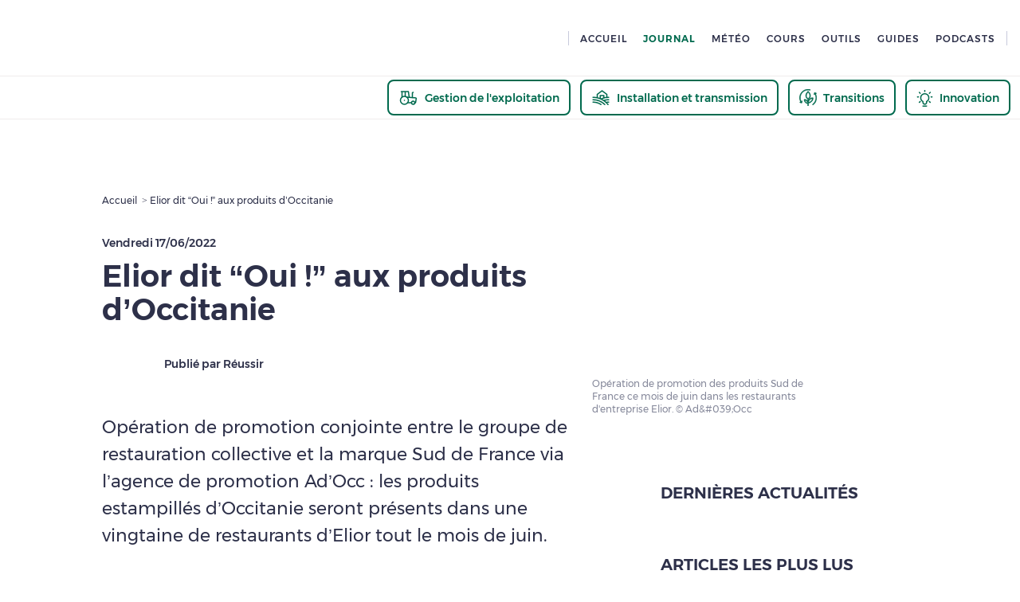

--- FILE ---
content_type: application/javascript
request_url: https://www.pleinchamp.com/_next/static/chunks/4015-db557769a837c46c.js
body_size: 7648
content:
(self.webpackChunk_N_E=self.webpackChunk_N_E||[]).push([[269,4015,5031,6100,6679,8137,8161,9060],{5829:(e,t,i)=>{"use strict";i.d(t,{e:()=>o});var a=i(44583),n=i(14232),r=i(31777),s=i(65378),l=i(45370),c=i(59863);let o=e=>{let{pageId:t}=e,i=(0,s.PU)(s.EA.m),o=(0,r.d4)(l.Ax.isSSO),{windowWidth:d}=(0,n.useContext)(c.U),[m,u]=(0,n.useState)(!1),h=!!d;(0,n.useEffect)(()=>{window.gtag_enable_tcf_support=!0,h&&!o&&(m||(a.u.pageId=t,a.u.isMobile=i,u(!0)))},[h,i,o])}},7834:(e,t,i)=>{"use strict";i.d(t,{$Z:()=>v,PA:()=>p});var a=i(37876),n=i(69364),r=i.n(n);i(14232);var s=i(66069),l=i(55031),c=i(78161),o=i(60269),d=i(78137),m=i(26100),u=i(20150),h=i(44274),x=i(698);let g=e=>{let t=window.innerHeight/2-200,i=window.innerWidth/2-275;window.open(e,"_blank","width=".concat(550,",height=").concat(400,",top=").concat(t,",left=").concat(i,",resizable,scrollbars"))},p=e=>{let{imgUrl:t,title:i,url:n,description:s,imgAlt:l}=e;return(0,a.jsxs)(a.Fragment,{children:[(0,a.jsx)("meta",{content:"766998407408723",property:"fb:app_id"},"fb:app_id"),(0,a.jsx)("meta",{content:"article",property:"og:type"},"og:type"),i&&(0,a.jsx)("meta",{content:i,property:"og:title"},"og:title"),t&&(0,a.jsx)("meta",{content:t,property:"og:image"},"og:image"),t&&l&&(0,a.jsx)("meta",{content:l,property:"og:image:alt"},"og:image:alt"),s&&(0,a.jsx)("meta",{content:s,property:"og:description"},"og:description"),n&&(0,a.jsx)("meta",{content:n,property:"og:url"},"og:url"),(0,a.jsx)("meta",{content:"summary",name:"twitter:card"},"twitter:card"),i&&(0,a.jsx)("meta",{content:i,name:"twitter:title"},"twitter:title"),t&&(0,a.jsx)("meta",{content:t,name:"twitter:image"},"twitter:image"),t&&l&&(0,a.jsx)("meta",{content:l,name:"twitter:image:alt"},"twitter:image:alt"),s&&(0,a.jsx)("meta",{content:s.length>280?r()(s,{length:280,separator:/,? +/}):s,name:"twitter:description"},"twitter:description"),(0,a.jsx)("meta",{content:"@Pleinchamp",name:"twitter:site"},"twitter:site")]})},v=e=>{let{socialNetwork:t,title:i,imgUrl:n,imgAlt:r,iconSize:p,url:v,..._}=e,{t:j}=(0,u.B)(["common"]);return v||(v=(0,x.S)()?"":window.location.href),(0,a.jsx)(a.Fragment,{children:(e=>{let{socialNetwork:t,iconSize:i}=e,n="plc-mr-xxs plc-mr-up-s-s";switch(t){case s.i.Facebook:return(0,a.jsx)("a",{className:n,onClick:()=>g(h.Y.SOCIAL.FACEBOOK_URL),target:"_blank",children:(0,a.jsx)(l.FacebookLogoIcon,{size:i})});case s.i.X:return(0,a.jsx)("a",{className:n,onClick:()=>g(h.Y.SOCIAL.X_URL),target:"_blank",children:(0,a.jsx)(d.XLogoIcon,{size:i})});case s.i.Linkedin:return(0,a.jsx)("a",{className:n,onClick:()=>g(h.Y.SOCIAL.LINKEDIN_URL),target:"_blank",children:(0,a.jsx)(c.LinkedinLogoIcon,{size:i})});case s.i.Youtube:return(0,a.jsx)("a",{className:n,onClick:()=>g(h.Y.SOCIAL.YOUTUBE_URL),target:"_blank",children:(0,a.jsx)(m.YoutubeLogoIcon,{size:i})});case s.i.TikTok:return(0,a.jsx)("a",{onClick:()=>g(h.Y.SOCIAL.TIKTOK_URL),target:"_blank",children:(0,a.jsx)(o.TikTokLogoIcon,{size:i})});default:return t}})({iconSize:p,socialNetwork:t,title:i||j("common.app-name"),url:v,..._})})}},14143:(e,t,i)=>{"use strict";i.r(t),i.d(t,{GenericAd:()=>x});var a=i(37876),n=i(59098),r=i(89099),s=i(14232),l=i(44583),c=i(69561),o=i(15039),d=i.n(o),m=i(39998),u=i(25570),h=i.n(u);let x=e=>{let{formatId:t,className:i,...o}=e,u=d()(h()["generic-ad"],t===c.x.Block?h()["ad-block"]:"",c.x.NativeAd||t===c.x.NativeAdBis?h()["ad-native"]:"",t===c.x.SmallNative?h()["ad-native-small"]:"",t===c.x.InlineVideo?h()["ad-video"]:"",{"flex justify-center":t===c.x.Block},i),{tagClick:x}=(0,n.q)(),g=(0,r.useRouter)();return(0,s.useEffect)(()=>l.u.render(t),[t,g]),(0,a.jsx)("div",{className:u,id:"sas_".concat(t),onClick:e=>{x(e.currentTarget,{click:String(t),click_chapter2:"Native-ads",site_level2:m.a.Ads})},...o})}},25570:e=>{e.exports={"align-left":"GenericAd_align-left__b8dMx",alignLeft:"GenericAd_align-left__b8dMx","ez-embed-type-image":"GenericAd_ez-embed-type-image___nWei",ezEmbedTypeImage:"GenericAd_ez-embed-type-image___nWei","ezimage-field":"GenericAd_ezimage-field__sp9F4",ezimageField:"GenericAd_ezimage-field__sp9F4","align-right":"GenericAd_align-right__s4zVm",alignRight:"GenericAd_align-right__s4zVm","align-center":"GenericAd_align-center__Rty46",alignCenter:"GenericAd_align-center__Rty46","generic-ad":"GenericAd_generic-ad__VMVkx",genericAd:"GenericAd_generic-ad__VMVkx","ad-native-small":"GenericAd_ad-native-small__8C9Ca",adNativeSmall:"GenericAd_ad-native-small__8C9Ca","ad-block":"GenericAd_ad-block__YgXMS",adBlock:"GenericAd_ad-block__YgXMS","ad-video":"GenericAd_ad-video__pXC0n",adVideo:"GenericAd_ad-video__pXC0n","fade-in":"GenericAd_fade-in__VFCJC",fadeIn:"GenericAd_fade-in__VFCJC","content-card":"GenericAd_content-card__OQxxR",contentCard:"GenericAd_content-card__OQxxR"}},26100:(e,t,i)=>{"use strict";i.r(t),i.d(t,{YoutubeLogoIcon:()=>s});var a=i(37876);i(14232);var n=i(66069),r=i(20150);function s(e){let{title:t,fillColor:i="#2D3049",size:s=24,...l}=e,{t:c}=(0,r.B)(["common"]);return(0,a.jsxs)("svg",{height:s+4,style:{display:"flex"},viewBox:"0 0 44 44",width:s,xmlns:"http://www.w3.org/2000/svg",...l,children:[(0,a.jsx)("title",{children:t||c("common.share",{socialNetworkName:n.i.Youtube})}),(0,a.jsx)("path",{d:"M41.6 13.474s-.39-2.942-1.59-4.237C38.49 7.54 36.786 7.53 36.004 7.434 30.405 7 22.01 7 22.01 7h-.019s-8.396 0-13.993.434c-.782.096-2.485.106-4.008 1.803C2.791 10.532 2.4 13.474 2.4 13.474S2 16.925 2 20.376v3.235c0 3.454.4 6.903.4 6.903s.39 2.941 1.59 4.233c1.522 1.697 3.52 1.646 4.41 1.824C11.6 36.9 22 37 22 37s8.405-.015 14.003-.445c.782-.099 2.486-.11 4.008-1.806 1.199-1.293 1.589-4.233 1.589-4.233s.4-3.451.4-6.903v-3.235c0-3.453-.4-6.904-.4-6.904",fill:i}),(0,a.jsx)("path",{d:"M18 15v14l11-7z",fill:"#FFF"})]})}},37792:(e,t,i)=>{"use strict";i.d(t,{k:()=>j});var a=i(37876),n=i(14232),r=i(69561),s=i(64182),l=i(4564),c=i(19405),o=i(79060),d=i(65490),m=i(21384),u=i(98398),h=i(15039),x=i.n(h),g=i(59863),p=i(43205),v=i.n(p);let _=e=>{let{uniqueKey:t}=e;return(0,a.jsx)(c.K,{textProps:[{bottomSpacing:m.K.s,variant:"h6",width:75},{variant:"h4",width:200}],uniqueKey:"lastContent-".concat(t),width:300})},j=e=>{let{cards:t,isValidating:i,error:c,retryCallback:m,titleI18nKey:h,seeAllLinkI18nKey:p,contentType:j,className:b,children:f,...C}=e,y=(0,n.useMemo)(()=>(0,s.K)(t,2,3,r.x.SmallNative),[t]),w=j&&(0,u.jK)(j),{setSearchQuery:k}=(0,n.useContext)(g.U),N=(0,n.useCallback)(()=>null==k?void 0:k(""),[k]),L=x()("".concat(v().lastContent," 'flex column'"),b);return(0,a.jsxs)("div",{className:L,...C,children:[(0,a.jsx)(d.E,{className:"plc-mb-basis",i18nKey:h,tag:"p",variant:"p-h3-upper-style"}),(0,a.jsx)("div",{className:"".concat(v().lastContentList," 'border-bottom-up-m plc-mb-up-m-basis'"),children:i?(0,a.jsxs)(a.Fragment,{children:[(0,a.jsx)(_,{uniqueKey:"1"}),(0,a.jsx)(_,{uniqueKey:"2"}),(0,a.jsx)(_,{uniqueKey:"3"})]}):c?(0,a.jsx)(o.PlcMessageWithRetry,{retryCallback:m}):y}),f&&(0,a.jsx)("div",{className:"border-bottom-up-m plc-mb-up-m-basis",children:f}),p&&w&&(0,a.jsx)(l.R,{href:w,isUnderlined:!0,onClick:N,textProps:{flavour:"meteo-dark-green",i18nKey:p,variant:"h6"}})]})}},43205:e=>{e.exports={"align-left":"LastContent_align-left__PaTry",alignLeft:"LastContent_align-left__PaTry","ez-embed-type-image":"LastContent_ez-embed-type-image__ITads",ezEmbedTypeImage:"LastContent_ez-embed-type-image__ITads","ezimage-field":"LastContent_ezimage-field__s19k2",ezimageField:"LastContent_ezimage-field__s19k2","align-right":"LastContent_align-right__OonY5",alignRight:"LastContent_align-right__OonY5","align-center":"LastContent_align-center__tP2Qx",alignCenter:"LastContent_align-center__tP2Qx","last-content-list":"LastContent_last-content-list__KNSdB",lastContentList:"LastContent_last-content-list__KNSdB","last-content":"LastContent_last-content__eoonM",lastContent:"LastContent_last-content__eoonM"}},47534:(e,t,i)=>{"use strict";i.d(t,{s:()=>k,M:()=>N});var a=i(37876),n=i(37792),r=i(99836),s=i(77328),l=i.n(s),c=i(14232),o=i(91930),d=i(64872),m=i(75589),u=i(19405),h=i(79060),x=i(7834),g=i(65490),p=i(72433),v=i(51189),_=i(65378),j=i(21384),b=i(56278),f=i(31337),C=i(15039),y=i.n(C),w=i(59863);let k=e=>{let{articleUrl:t,articleTitle:i,titleTextProps:n={},breadcrumbSteps:s,preTitleComponent:d,postTitleComponent:m,illustrationComponent:u,gridRightComponent:h,gridRightMobileEndComponent:p,gridBottomComponent:j,gridReadAlsoArticle:b,gridInfosComponent:C,metas:k,className:N,children:L,tagProps:A,imgAlt:T,imgUrl:K,description:z,breakpoint:S=_.EA.m,...F}=e,M=(0,_.PU)(S),I=(0,f.$)(),P=y()("content-layout","plc-page",!I&&!M&&"desktop-layout",N),R=(0,_.UP)({all:["post-title","inline-flex","column"],m:["row","wrap","align-center"]}),E=(0,_.UP)({all:["grid-infos",C?"plc-mb-basis":void 0],m:"plc-mb-0"}),G=(0,_.UP)({all:["grid-bottom",j?"plc-pt-m":void 0,p?"plc-mb-l":void 0]}),V=(0,_.UP)({all:["grid-readAlsoArticle"]});(0,c.useEffect)(()=>{!window||!r.TagCommanderService.isConsented()||r.TagCommanderService.isCookieConsentByCategoryAccepted(r.JV.PLC_CAT_RESEAUX_SOCIAUX)||function(e,t,i){let a=document.createElement("script");a.setAttribute("src",e),a.setAttribute("type","text/javascript"),(null==i?void 0:i.onLoad)&&(a.onload=i.onLoad),null==t||t.forEach(e=>{let{attribute:t,value:i}=e;return i&&a.setAttribute(t,i)}),(null==i?void 0:i.target)?i.target.appendChild(a):document.head.appendChild(a)}("https://platform.twitter.com/widgets.js",[{attribute:"async",value:"true"},{attribute:"data-cookieconsent",value:"marketing"}],{target:document.getElementsByClassName("twitter-embed")[0]})},[]);let{tag:B,variant:U,...O}=n,{host:Y}=(0,c.useContext)(w.U);return(0,a.jsxs)(a.Fragment,{children:[(0,a.jsx)(l(),{children:(0,x.PA)({description:z,imgAlt:T,imgUrl:K,title:i,url:"".concat(Y).concat(t)})}),(0,a.jsxs)("div",{className:P,...F,children:[(0,a.jsxs)("header",{className:"grid-title plc-mb-m plc-mt-m plc-mt-up-m-0",children:[(0,a.jsx)(o.BreadCrumb,{className:"plc-mb-basis",customSpacing:!0,steps:s}),d&&(0,a.jsx)("div",{className:"pre-title flex space-between align-start plc-mb-s",children:d}),(0,a.jsx)(g.E,{className:"plc-mb-s",tag:B||"h1",variant:U||M?"h3":"h2",...O,children:i}),m&&(0,a.jsx)("div",{className:R,children:m})]}),(0,a.jsx)(v.R,{className:"grid-main plc-mb-0",tagProps:A,...k,children:L}),j&&(0,a.jsx)("aside",{className:G,children:j}),b&&(0,a.jsx)("aside",{className:V,children:b}),u&&(0,a.jsx)("aside",{className:"grid-illu",children:u}),C&&(0,a.jsx)("aside",{className:E,children:C}),h&&(0,a.jsx)("aside",{className:"grid-right plc-pt-l plc-mb-l  plc-mb-up-m-0",children:h}),p&&(0,a.jsx)("aside",{className:"grid-right-mobile-end plc-pt-l plc-mb-l  plc-mb-up-m-0",children:p})]}),(0,a.jsx)("div",{className:"twitter-embed"})]})},N=e=>{let{isLoading:t,retryCallback:i,className:r,children:s,withIllu:l,withWebviewBackButton:c=!1,breakpoint:o=_.EA.m,...x}=e,g=(0,_.PU)(o),v=(0,f.$)(),C=y()("content-layout","plc-page",!g&&"desktop-layout",r);return(0,a.jsxs)("div",{className:C,...x,children:[(0,a.jsx)("header",{className:"grid-title plc-mb-basis",children:(0,a.jsx)(u.K,{style:{paddingTop:j.K.xl},textProps:[{bottomSpacing:j.K.m,variant:"h6",width:130},{bottomSpacing:j.K.m,numberOfLine:2,variant:"h2",width:600},{variant:"h6",width:260}],uniqueKey:"err-contentLayout-title"})}),(0,a.jsx)("main",{className:"grid-main",children:t?(0,a.jsxs)(a.Fragment,{children:[(0,a.jsx)(u.K,{style:{paddingTop:j.K.xl},textProps:[{bottomSpacing:j.K.basis,numberOfLine:3,variant:"h4",width:600},{bottomSpacing:j.K.m,numberOfLine:5,variant:"p",width:600}],uniqueKey:"err-contentLayout-main"}),(0,a.jsx)(m.i,{height:500,uniqueKey:"err-contentLayout-main-img",width:400}),(0,a.jsx)(u.K,{textProps:[{bottomSpacing:j.K.xl,numberOfLine:7,variant:"p",width:600}],uniqueKey:"err-contentLayout-main-txt"})]}):(0,a.jsx)(h.PlcMessageWithRetry,{retryCallback:i})}),l&&(0,a.jsxs)("aside",{className:"grid-illu plc-mb-basis plc-mb-up-m-0",children:[c&&v&&(0,a.jsx)(p.n,{}),t&&(0,a.jsx)(d.i,{clipStyle:b.S.contentAside,uniqueKey:"err-contentLayout-illu"})]}),(0,a.jsx)("aside",{className:"grid-right plc-pt-l plc-mb-l  plc-mb-up-m-0",children:(0,a.jsx)(n.k,{cards:[],isValidating:!0})})]})}},55031:(e,t,i)=>{"use strict";i.r(t),i.d(t,{FacebookLogoIcon:()=>s});var a=i(37876);i(14232);var n=i(66069),r=i(20150);function s(e){let{title:t,fillColor:i="#2D3049",size:s=24,...l}=e,{t:c}=(0,r.B)(["common"]);return(0,a.jsxs)("svg",{height:s,viewBox:"0 0 24 24",width:s,xmlns:"http://www.w3.org/2000/svg",...l,children:[(0,a.jsx)("title",{children:t||c("common.share",{socialNetworkName:n.i.Facebook})}),(0,a.jsx)("path",{d:"M12.417 19.5v-6.667H10.75v-2.5h1.667c0-4.296.183-4.583 5.416-4.583v2.5c-2.758 0-2.5.154-2.5 2.083h2.5v2.5h-2.5V19.5h-2.916zM2 20.333C2 21.254 2.746 22 3.667 22h16.666c.921 0 1.667-.746 1.667-1.667V3.667C22 2.746 21.254 2 20.333 2H3.667C2.746 2 2 2.746 2 3.667v16.666z",fill:i,fillRule:"evenodd"})]})}},57565:(e,t,i)=>{"use strict";i.d(t,{x:()=>a});var a=function(e){return e.primary="primary",e.secondary="secondary",e.underlined="underlined",e}({})},60269:(e,t,i)=>{"use strict";i.r(t),i.d(t,{TikTokLogoIcon:()=>s});var a=i(37876);i(14232);var n=i(66069),r=i(20150);function s(e){let{title:t,fillColor:i="#2D3049",size:s=24,...l}=e,{t:c}=(0,r.B)(["common"]);return(0,a.jsxs)("svg",{height:s-3,viewBox:"0 0 24 24",width:s,xmlns:"http://www.w3.org/2000/svg",...l,children:[(0,a.jsx)("title",{children:t||c("common.share",{socialNetworkName:n.i.TikTok})}),(0,a.jsx)("path",{d:"M20.3808 1H3.61922C2.92476 1.00065 2.25893 1.27681 1.76787 1.76787C1.27681 2.25893 1.00065 2.92476 1 3.61922V20.3808C1 21.8267 2.17456 23 3.61922 23H20.3808C21.0752 22.9994 21.7411 22.7232 22.2321 22.2321C22.7232 21.7411 22.9994 21.0752 23 20.3808V3.61922C22.9994 2.92476 22.7232 2.25893 22.2321 1.76787C21.7411 1.27681 21.0752 1.00065 20.3808 1ZM18.2883 10.5981C17.5174 10.673 16.7417 10.515 16.0614 10.1447C15.4877 9.83531 15.0003 9.38744 14.6437 8.84178V14.8844C14.6437 15.7677 14.3817 16.6312 13.891 17.3656C13.4003 18.1 12.7028 18.6725 11.8867 19.0105C11.0707 19.3485 10.1727 19.437 9.30639 19.2646C8.44007 19.0923 7.64431 18.667 7.01973 18.0424C6.39515 17.4178 5.9698 16.622 5.79748 15.7557C5.62516 14.8894 5.7136 13.9914 6.05162 13.1754C6.38964 12.3593 6.96206 11.6618 7.69649 11.1711C8.43092 10.6804 9.29438 10.4184 10.1777 10.4184C10.2706 10.4184 10.361 10.427 10.4527 10.4319V12.6331C10.361 12.6221 10.2718 12.605 10.1777 12.605C9.57312 12.605 8.99333 12.8452 8.56586 13.2726C8.13838 13.7001 7.89822 14.2799 7.89822 14.8844C7.89822 15.489 8.13838 16.0688 8.56586 16.4963C8.99333 16.9237 9.57312 17.1639 10.1777 17.1639C11.4366 17.1639 12.5488 16.1727 12.5488 14.9138L12.5708 4.64956H14.6767C14.773 5.5643 15.1878 6.4161 15.8484 7.05615C16.509 7.69619 17.3734 8.08379 18.2908 8.15122V10.5981",fill:i})]})}},60882:(e,t,i)=>{"use strict";i.r(t),i.d(t,{__N_SSP:()=>s,default:()=>l});var a=i(37876);i(14232);var n=i(65490),r=i(80416),s=!0;let l=e=>{let{errorCode:t}=e,i=e=>{let t=null==e?r.Ck.notFound:e;switch(t){case r.Ck.notFound:case r.Ck.unauthorized:return t;default:return null}};return(0,a.jsx)("main",{className:"error-page",children:(0,a.jsxs)("div",{className:"container",children:[i(t)&&(0,a.jsx)(n.E,{tag:"span",variant:"h1",children:i(t)}),(0,a.jsx)(n.E,{i18nKey:(e=>{switch(null==e?r.Ck.notFound:e){case r.Ck.notFound:return"common.error.404";case r.Ck.unauthorized:return"common.error.401";default:return"common.error.generic"}})(t),tag:"h1",variant:"h3"})]})})}},64182:(e,t,i)=>{"use strict";i.d(t,{K:()=>r});var a=i(37876);i(14232);var n=i(14143);function r(e,t,i,r,s){let l=(0,a.jsx)(n.GenericAd,{formatId:r,...s},"ad-".concat(t,"-").concat(r)),c=e.slice();return c.splice(t,0,l),c.slice(0,i)}},66069:(e,t,i)=>{"use strict";i.d(t,{i:()=>a});var a=function(e){return e.Facebook="Facebook",e.Linkedin="Linkedin",e.Youtube="Youtube",e.TikTok="TikTok",e.X="X",e}({})},70492:(e,t,i)=>{"use strict";i.d(t,{F:()=>h,jn:()=>m,kc:()=>d,tA:()=>u});var a=i(37876),n=i(67520),r=i(57565),s=i(14232),l=i(97396),c=i(15039),o=i.n(c);let d=(0,s.forwardRef)((e,t)=>{let{isPro:i=!1,variant:s,isSmall:c=!1,isExtraSmall:d=!1,children:m,className:u,isDark:h=!1,isDarkGreen:x=!1,isLightGreen:g=!1,isWithGreyBorder:p=!1,isBleuTurquoise:v=!1,isBleuLightTurquoise:_=!1,isWithIcon:j=!1,textProps:b={},withAnimation:f,...C}=e,{flavour:y,withArrow:w=!1,variant:k,...N}=b,L=o()("flat-button",s,h?"dark":"",g?"light-green":"",p?"grey-border":"",x?"dark-green":"",v?"bleu-turquoise":"",_?"bleu-light-turquoise":"",i?"pro":"",c?"small":"",d?"extra-small":"",y,u);return(0,a.jsxs)(n.Q,{className:L,ref:t,withAnimation:!f&&s!==r.x.underlined,...C,children:[j&&m,(0,a.jsx)(l.x,{flavour:function(e,t,i,a,n,s){return e?e:a||n?"black":s?"light":t!==r.x.primary||i?"dark":"light"}(y,s,i,g,p,x),tag:"span",variant:function(e,t,i,a,n,r,s){return e?e:t||i||n||r||a?"new-bold-p":s?"small":"p"}(k,x,g,p,v,_,c),withArrow:w,...N,children:!j&&m})]})}),m=(0,s.forwardRef)((e,t)=>(0,a.jsx)(d,{ref:t,variant:r.x.primary,...e})),u=(0,s.forwardRef)((e,t)=>(0,a.jsx)(d,{ref:t,variant:r.x.secondary,...e})),h=(0,s.forwardRef)((e,t)=>(0,a.jsx)(d,{ref:t,variant:r.x.underlined,...e}))},71067:(e,t,i)=>{"use strict";i.d(t,{z:()=>g});var a=i(37876),n=i(4092);i(14232);var r=i(7834),s=i(59098),l=i(66069),c=i(65490),o=i(15039),d=i.n(o),m=i(39998);let u=[l.i.Facebook,l.i.Linkedin,l.i.X,l.i.Youtube,l.i.TikTok],h=e=>{let{socialNetworks:t=u,className:i,imgUrl:n,imgAlt:l,title:o,description:h,iconSize:x=30,withPrefix:g=!1,...p}=e,v=d()("social-share-bar inline-flex align-center","row",i),{tagClick:_}=(0,s.q)();return(0,a.jsxs)("div",{className:v,...p,children:[g&&(0,a.jsx)(c.E,{className:"plc-mr-s plc-mr-up-s-m",i18nKey:"common.share-prefix",tag:"div",variant:"h4"}),t.map(e=>(0,a.jsx)(r.$Z,{className:"plc-mr-s",description:h,iconSize:x,imgAlt:l,imgUrl:n,onClick:t=>_(t.currentTarget,{click:e,site_level2:m.a.Footer}),socialNetwork:e,title:o},e))]})};var x=i(31810);let g=e=>{let{isTagsDarkGreenStyle:t=!1,signature:i,activityCodes:r,interestCodes:s,className:l,...o}=e,m=d()("content-footer flex column",l),u=(0,x.pK)(r||[],s||[]);return(0,a.jsxs)("div",{className:m,...o,children:[i&&(0,a.jsx)(c.E,{className:"plc-mb-m",tag:"div",variant:"h4",children:i}),(r||s)&&(0,a.jsx)(n.q,{className:"plc-mb-s",isDarkGreen:t,tags:u}),(0,a.jsx)(h,{withPrefix:!0})]})}},74109:(e,t,i)=>{"use strict";i.d(t,{N:()=>n});var a=i(37876);let n=(0,i(14232).forwardRef)((e,t)=>{let{title:i,fillColor:n="#2D3049",...r}=e;return(0,a.jsxs)("svg",{preserveAspectRatio:"xMidYMid",ref:t,viewBox:"0 0 100 100",xmlns:"http://www.w3.org/2000/svg",...r,children:[i&&(0,a.jsx)("title",{children:i}),(0,a.jsx)("rect",{fill:n,height:"12",rx:"3",ry:"6",width:"6",x:"47",y:"24",children:(0,a.jsx)("animate",{attributeName:"opacity",begin:"-0.9166666666666666s",dur:"1s",keyTimes:"0;1",repeatCount:"indefinite",values:"1;0"})}),(0,a.jsx)("rect",{fill:n,height:"12",rx:"3",ry:"6",transform:"rotate(30 50 50)",width:"6",x:"47",y:"24",children:(0,a.jsx)("animate",{attributeName:"opacity",begin:"-0.8333333333333334s",dur:"1s",keyTimes:"0;1",repeatCount:"indefinite",values:"1;0"})}),(0,a.jsx)("rect",{fill:n,height:"12",rx:"3",ry:"6",transform:"rotate(60 50 50)",width:"6",x:"47",y:"24",children:(0,a.jsx)("animate",{attributeName:"opacity",begin:"-0.75s",dur:"1s",keyTimes:"0;1",repeatCount:"indefinite",values:"1;0"})}),(0,a.jsx)("rect",{fill:n,height:"12",rx:"3",ry:"6",transform:"rotate(90 50 50)",width:"6",x:"47",y:"24",children:(0,a.jsx)("animate",{attributeName:"opacity",begin:"-0.6666666666666666s",dur:"1s",keyTimes:"0;1",repeatCount:"indefinite",values:"1;0"})}),(0,a.jsx)("rect",{fill:n,height:"12",rx:"3",ry:"6",transform:"rotate(120 50 50)",width:"6",x:"47",y:"24",children:(0,a.jsx)("animate",{attributeName:"opacity",begin:"-0.5833333333333334s",dur:"1s",keyTimes:"0;1",repeatCount:"indefinite",values:"1;0"})}),(0,a.jsx)("rect",{fill:n,height:"12",rx:"3",ry:"6",transform:"rotate(150 50 50)",width:"6",x:"47",y:"24",children:(0,a.jsx)("animate",{attributeName:"opacity",begin:"-0.5s",dur:"1s",keyTimes:"0;1",repeatCount:"indefinite",values:"1;0"})}),(0,a.jsx)("rect",{fill:n,height:"12",rx:"3",ry:"6",transform:"rotate(180 50 50)",width:"6",x:"47",y:"24",children:(0,a.jsx)("animate",{attributeName:"opacity",begin:"-0.4166666666666667s",dur:"1s",keyTimes:"0;1",repeatCount:"indefinite",values:"1;0"})}),(0,a.jsx)("rect",{fill:n,height:"12",rx:"3",ry:"6",transform:"rotate(210 50 50)",width:"6",x:"47",y:"24",children:(0,a.jsx)("animate",{attributeName:"opacity",begin:"-0.3333333333333333s",dur:"1s",keyTimes:"0;1",repeatCount:"indefinite",values:"1;0"})}),(0,a.jsx)("rect",{fill:n,height:"12",rx:"3",ry:"6",transform:"rotate(240 50 50)",width:"6",x:"47",y:"24",children:(0,a.jsx)("animate",{attributeName:"opacity",begin:"-0.25s",dur:"1s",keyTimes:"0;1",repeatCount:"indefinite",values:"1;0"})}),(0,a.jsx)("rect",{fill:n,height:"12",rx:"3",ry:"6",transform:"rotate(270 50 50)",width:"6",x:"47",y:"24",children:(0,a.jsx)("animate",{attributeName:"opacity",begin:"-0.16666666666666666s",dur:"1s",keyTimes:"0;1",repeatCount:"indefinite",values:"1;0"})}),(0,a.jsx)("rect",{fill:n,height:"12",rx:"3",ry:"6",transform:"rotate(300 50 50)",width:"6",x:"47",y:"24",children:(0,a.jsx)("animate",{attributeName:"opacity",begin:"-0.08333333333333333s",dur:"1s",keyTimes:"0;1",repeatCount:"indefinite",values:"1;0"})}),(0,a.jsx)("rect",{fill:n,height:"12",rx:"3",ry:"6",transform:"rotate(330 50 50)",width:"6",x:"47",y:"24",children:(0,a.jsx)("animate",{attributeName:"opacity",begin:"0s",dur:"1s",keyTimes:"0;1",repeatCount:"indefinite",values:"1;0"})})]})})},78137:(e,t,i)=>{"use strict";i.r(t),i.d(t,{XLogoIcon:()=>s});var a=i(37876);i(14232);var n=i(66069),r=i(20150);function s(e){let{title:t,fillColor:i="#2D3049",size:s=28,...l}=e,{t:c}=(0,r.B)(["common"]);return(0,a.jsxs)("svg",{height:s,viewBox:"0 0 31 28",width:s,xmlns:"http://www.w3.org/2000/svg",...l,children:[(0,a.jsx)("title",{children:t||c("common.share",{socialNetworkName:n.i.X})}),(0,a.jsx)("mask",{height:"28",id:"mask0_300_13806",maskUnits:"userSpaceOnUse",width:"31",x:"0",y:"0",children:(0,a.jsx)("path",{d:"M0 0H30.5455V28H0V0Z",fill:"white"})}),(0,a.jsx)("g",{mask:"url(#mask0_300_13806)",children:(0,a.jsx)("path",{d:"M24.0545 1.31201H28.7389L18.5062 12.06L30.5455 26.688H21.12L13.7324 17.818L5.28873 26.688H0.6L11.544 15.188L0 1.31401H9.66545L16.3331 9.42001L24.0545 1.31201ZM22.4073 24.112H25.0036L8.24727 3.75401H5.46327L22.4073 24.112Z",fill:i})})]})}},78161:(e,t,i)=>{"use strict";i.r(t),i.d(t,{LinkedinLogoIcon:()=>s});var a=i(37876);i(14232);var n=i(66069),r=i(20150);function s(e){let{title:t,fillColor:i="#2D3049",size:s=24,...l}=e,{t:c}=(0,r.B)(["common"]);return(0,a.jsxs)("svg",{height:s,viewBox:"0 0 24 24",width:s,xmlns:"http://www.w3.org/2000/svg",...l,children:[(0,a.jsx)("title",{children:t||c("common.share",{socialNetworkName:n.i.Linkedin})}),(0,a.jsx)("path",{d:"M18.848 18.743h-3.001V13.91c0-1.214-.435-2.042-1.52-2.042-.83 0-1.324.559-1.541 1.098-.08.192-.099.462-.099.733v5.043H9.685s.04-8.184 0-9.03h3.002v1.278c.4-.616 1.112-1.492 2.706-1.492 1.975 0 3.456 1.291 3.456 4.065v5.18zM6.523 8.478h-.02c-1.007 0-1.658-.694-1.658-1.56 0-.886.671-1.56 1.698-1.56s1.659.674 1.679 1.56c0 .866-.652 1.56-1.699 1.56zm-1.5 10.265h3.001V9.712H5.022v9.03zM20.52 2H3.477C2.662 2 2 2.641 2 3.433v17.135C2 21.358 2.662 22 3.477 22h17.044c.817 0 1.479-.642 1.479-1.432V3.433C22 2.64 21.338 2 20.521 2z",fill:i,fillRule:"evenodd"})]})}},79060:(e,t,i)=>{"use strict";i.r(t),i.d(t,{PlcMessageWithRetry:()=>o});var a=i(37876),n=i(83372);i(14232);var r=i(70492),s=i(74109),l=i(15039),c=i.n(l);let o=e=>{let{plcMessageProps:t={},retryCallback:i,isLoading:l,className:o,...d}=e,{flavour:m="dark",...u}=t,h=c()("plc-message-with-retry","text-center","plc-p-m",o);return(0,a.jsxs)("div",{className:h,...d,children:[(0,a.jsx)(n.J,{className:"text-center",flavour:m,...u}),i&&(0,a.jsx)(r.jn,{className:"plc-mt-basis",disabled:l,isSmall:!0,onClick:i,textProps:{i18nKey:l?void 0:"common.retry"},children:l&&(0,a.jsx)(s.N,{height:34,width:34})})]})}},83372:(e,t,i)=>{"use strict";i.d(t,{J:()=>o});var a=i(37876);i(14232);var n=i(65490),r=i(80416),s=i(15039),l=i.n(s);let c=[r.Ck.notFound,r.Ck.unauthorized];function o(e){let{className:t,tag:i="p",variant:r="small",flavour:s="red",i18nKey:o,errorCode:d,children:m,...u}=e,h=l()("plc-msg",t);return(0,a.jsx)(n.E,{className:h,flavour:s,i18nKey:o||(m?void 0:c.includes(d)?"common.error.".concat(d):"common.error.generic"),tag:i,variant:r,...u,children:m})}}}]);